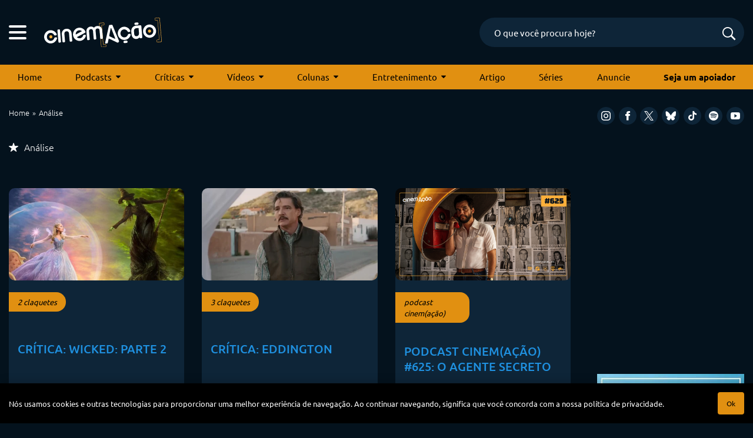

--- FILE ---
content_type: text/html; charset=utf-8
request_url: https://www.google.com/recaptcha/api2/anchor?ar=1&k=6LeJBA0rAAAAACLp2trLOKm3NujIJcV0rq2M_chx&co=aHR0cHM6Ly9jaW5lbWFjYW8uY29tOjQ0Mw..&hl=en&v=7gg7H51Q-naNfhmCP3_R47ho&size=invisible&anchor-ms=20000&execute-ms=30000&cb=jd18otab19q1
body_size: 48317
content:
<!DOCTYPE HTML><html dir="ltr" lang="en"><head><meta http-equiv="Content-Type" content="text/html; charset=UTF-8">
<meta http-equiv="X-UA-Compatible" content="IE=edge">
<title>reCAPTCHA</title>
<style type="text/css">
/* cyrillic-ext */
@font-face {
  font-family: 'Roboto';
  font-style: normal;
  font-weight: 400;
  font-stretch: 100%;
  src: url(//fonts.gstatic.com/s/roboto/v48/KFO7CnqEu92Fr1ME7kSn66aGLdTylUAMa3GUBHMdazTgWw.woff2) format('woff2');
  unicode-range: U+0460-052F, U+1C80-1C8A, U+20B4, U+2DE0-2DFF, U+A640-A69F, U+FE2E-FE2F;
}
/* cyrillic */
@font-face {
  font-family: 'Roboto';
  font-style: normal;
  font-weight: 400;
  font-stretch: 100%;
  src: url(//fonts.gstatic.com/s/roboto/v48/KFO7CnqEu92Fr1ME7kSn66aGLdTylUAMa3iUBHMdazTgWw.woff2) format('woff2');
  unicode-range: U+0301, U+0400-045F, U+0490-0491, U+04B0-04B1, U+2116;
}
/* greek-ext */
@font-face {
  font-family: 'Roboto';
  font-style: normal;
  font-weight: 400;
  font-stretch: 100%;
  src: url(//fonts.gstatic.com/s/roboto/v48/KFO7CnqEu92Fr1ME7kSn66aGLdTylUAMa3CUBHMdazTgWw.woff2) format('woff2');
  unicode-range: U+1F00-1FFF;
}
/* greek */
@font-face {
  font-family: 'Roboto';
  font-style: normal;
  font-weight: 400;
  font-stretch: 100%;
  src: url(//fonts.gstatic.com/s/roboto/v48/KFO7CnqEu92Fr1ME7kSn66aGLdTylUAMa3-UBHMdazTgWw.woff2) format('woff2');
  unicode-range: U+0370-0377, U+037A-037F, U+0384-038A, U+038C, U+038E-03A1, U+03A3-03FF;
}
/* math */
@font-face {
  font-family: 'Roboto';
  font-style: normal;
  font-weight: 400;
  font-stretch: 100%;
  src: url(//fonts.gstatic.com/s/roboto/v48/KFO7CnqEu92Fr1ME7kSn66aGLdTylUAMawCUBHMdazTgWw.woff2) format('woff2');
  unicode-range: U+0302-0303, U+0305, U+0307-0308, U+0310, U+0312, U+0315, U+031A, U+0326-0327, U+032C, U+032F-0330, U+0332-0333, U+0338, U+033A, U+0346, U+034D, U+0391-03A1, U+03A3-03A9, U+03B1-03C9, U+03D1, U+03D5-03D6, U+03F0-03F1, U+03F4-03F5, U+2016-2017, U+2034-2038, U+203C, U+2040, U+2043, U+2047, U+2050, U+2057, U+205F, U+2070-2071, U+2074-208E, U+2090-209C, U+20D0-20DC, U+20E1, U+20E5-20EF, U+2100-2112, U+2114-2115, U+2117-2121, U+2123-214F, U+2190, U+2192, U+2194-21AE, U+21B0-21E5, U+21F1-21F2, U+21F4-2211, U+2213-2214, U+2216-22FF, U+2308-230B, U+2310, U+2319, U+231C-2321, U+2336-237A, U+237C, U+2395, U+239B-23B7, U+23D0, U+23DC-23E1, U+2474-2475, U+25AF, U+25B3, U+25B7, U+25BD, U+25C1, U+25CA, U+25CC, U+25FB, U+266D-266F, U+27C0-27FF, U+2900-2AFF, U+2B0E-2B11, U+2B30-2B4C, U+2BFE, U+3030, U+FF5B, U+FF5D, U+1D400-1D7FF, U+1EE00-1EEFF;
}
/* symbols */
@font-face {
  font-family: 'Roboto';
  font-style: normal;
  font-weight: 400;
  font-stretch: 100%;
  src: url(//fonts.gstatic.com/s/roboto/v48/KFO7CnqEu92Fr1ME7kSn66aGLdTylUAMaxKUBHMdazTgWw.woff2) format('woff2');
  unicode-range: U+0001-000C, U+000E-001F, U+007F-009F, U+20DD-20E0, U+20E2-20E4, U+2150-218F, U+2190, U+2192, U+2194-2199, U+21AF, U+21E6-21F0, U+21F3, U+2218-2219, U+2299, U+22C4-22C6, U+2300-243F, U+2440-244A, U+2460-24FF, U+25A0-27BF, U+2800-28FF, U+2921-2922, U+2981, U+29BF, U+29EB, U+2B00-2BFF, U+4DC0-4DFF, U+FFF9-FFFB, U+10140-1018E, U+10190-1019C, U+101A0, U+101D0-101FD, U+102E0-102FB, U+10E60-10E7E, U+1D2C0-1D2D3, U+1D2E0-1D37F, U+1F000-1F0FF, U+1F100-1F1AD, U+1F1E6-1F1FF, U+1F30D-1F30F, U+1F315, U+1F31C, U+1F31E, U+1F320-1F32C, U+1F336, U+1F378, U+1F37D, U+1F382, U+1F393-1F39F, U+1F3A7-1F3A8, U+1F3AC-1F3AF, U+1F3C2, U+1F3C4-1F3C6, U+1F3CA-1F3CE, U+1F3D4-1F3E0, U+1F3ED, U+1F3F1-1F3F3, U+1F3F5-1F3F7, U+1F408, U+1F415, U+1F41F, U+1F426, U+1F43F, U+1F441-1F442, U+1F444, U+1F446-1F449, U+1F44C-1F44E, U+1F453, U+1F46A, U+1F47D, U+1F4A3, U+1F4B0, U+1F4B3, U+1F4B9, U+1F4BB, U+1F4BF, U+1F4C8-1F4CB, U+1F4D6, U+1F4DA, U+1F4DF, U+1F4E3-1F4E6, U+1F4EA-1F4ED, U+1F4F7, U+1F4F9-1F4FB, U+1F4FD-1F4FE, U+1F503, U+1F507-1F50B, U+1F50D, U+1F512-1F513, U+1F53E-1F54A, U+1F54F-1F5FA, U+1F610, U+1F650-1F67F, U+1F687, U+1F68D, U+1F691, U+1F694, U+1F698, U+1F6AD, U+1F6B2, U+1F6B9-1F6BA, U+1F6BC, U+1F6C6-1F6CF, U+1F6D3-1F6D7, U+1F6E0-1F6EA, U+1F6F0-1F6F3, U+1F6F7-1F6FC, U+1F700-1F7FF, U+1F800-1F80B, U+1F810-1F847, U+1F850-1F859, U+1F860-1F887, U+1F890-1F8AD, U+1F8B0-1F8BB, U+1F8C0-1F8C1, U+1F900-1F90B, U+1F93B, U+1F946, U+1F984, U+1F996, U+1F9E9, U+1FA00-1FA6F, U+1FA70-1FA7C, U+1FA80-1FA89, U+1FA8F-1FAC6, U+1FACE-1FADC, U+1FADF-1FAE9, U+1FAF0-1FAF8, U+1FB00-1FBFF;
}
/* vietnamese */
@font-face {
  font-family: 'Roboto';
  font-style: normal;
  font-weight: 400;
  font-stretch: 100%;
  src: url(//fonts.gstatic.com/s/roboto/v48/KFO7CnqEu92Fr1ME7kSn66aGLdTylUAMa3OUBHMdazTgWw.woff2) format('woff2');
  unicode-range: U+0102-0103, U+0110-0111, U+0128-0129, U+0168-0169, U+01A0-01A1, U+01AF-01B0, U+0300-0301, U+0303-0304, U+0308-0309, U+0323, U+0329, U+1EA0-1EF9, U+20AB;
}
/* latin-ext */
@font-face {
  font-family: 'Roboto';
  font-style: normal;
  font-weight: 400;
  font-stretch: 100%;
  src: url(//fonts.gstatic.com/s/roboto/v48/KFO7CnqEu92Fr1ME7kSn66aGLdTylUAMa3KUBHMdazTgWw.woff2) format('woff2');
  unicode-range: U+0100-02BA, U+02BD-02C5, U+02C7-02CC, U+02CE-02D7, U+02DD-02FF, U+0304, U+0308, U+0329, U+1D00-1DBF, U+1E00-1E9F, U+1EF2-1EFF, U+2020, U+20A0-20AB, U+20AD-20C0, U+2113, U+2C60-2C7F, U+A720-A7FF;
}
/* latin */
@font-face {
  font-family: 'Roboto';
  font-style: normal;
  font-weight: 400;
  font-stretch: 100%;
  src: url(//fonts.gstatic.com/s/roboto/v48/KFO7CnqEu92Fr1ME7kSn66aGLdTylUAMa3yUBHMdazQ.woff2) format('woff2');
  unicode-range: U+0000-00FF, U+0131, U+0152-0153, U+02BB-02BC, U+02C6, U+02DA, U+02DC, U+0304, U+0308, U+0329, U+2000-206F, U+20AC, U+2122, U+2191, U+2193, U+2212, U+2215, U+FEFF, U+FFFD;
}
/* cyrillic-ext */
@font-face {
  font-family: 'Roboto';
  font-style: normal;
  font-weight: 500;
  font-stretch: 100%;
  src: url(//fonts.gstatic.com/s/roboto/v48/KFO7CnqEu92Fr1ME7kSn66aGLdTylUAMa3GUBHMdazTgWw.woff2) format('woff2');
  unicode-range: U+0460-052F, U+1C80-1C8A, U+20B4, U+2DE0-2DFF, U+A640-A69F, U+FE2E-FE2F;
}
/* cyrillic */
@font-face {
  font-family: 'Roboto';
  font-style: normal;
  font-weight: 500;
  font-stretch: 100%;
  src: url(//fonts.gstatic.com/s/roboto/v48/KFO7CnqEu92Fr1ME7kSn66aGLdTylUAMa3iUBHMdazTgWw.woff2) format('woff2');
  unicode-range: U+0301, U+0400-045F, U+0490-0491, U+04B0-04B1, U+2116;
}
/* greek-ext */
@font-face {
  font-family: 'Roboto';
  font-style: normal;
  font-weight: 500;
  font-stretch: 100%;
  src: url(//fonts.gstatic.com/s/roboto/v48/KFO7CnqEu92Fr1ME7kSn66aGLdTylUAMa3CUBHMdazTgWw.woff2) format('woff2');
  unicode-range: U+1F00-1FFF;
}
/* greek */
@font-face {
  font-family: 'Roboto';
  font-style: normal;
  font-weight: 500;
  font-stretch: 100%;
  src: url(//fonts.gstatic.com/s/roboto/v48/KFO7CnqEu92Fr1ME7kSn66aGLdTylUAMa3-UBHMdazTgWw.woff2) format('woff2');
  unicode-range: U+0370-0377, U+037A-037F, U+0384-038A, U+038C, U+038E-03A1, U+03A3-03FF;
}
/* math */
@font-face {
  font-family: 'Roboto';
  font-style: normal;
  font-weight: 500;
  font-stretch: 100%;
  src: url(//fonts.gstatic.com/s/roboto/v48/KFO7CnqEu92Fr1ME7kSn66aGLdTylUAMawCUBHMdazTgWw.woff2) format('woff2');
  unicode-range: U+0302-0303, U+0305, U+0307-0308, U+0310, U+0312, U+0315, U+031A, U+0326-0327, U+032C, U+032F-0330, U+0332-0333, U+0338, U+033A, U+0346, U+034D, U+0391-03A1, U+03A3-03A9, U+03B1-03C9, U+03D1, U+03D5-03D6, U+03F0-03F1, U+03F4-03F5, U+2016-2017, U+2034-2038, U+203C, U+2040, U+2043, U+2047, U+2050, U+2057, U+205F, U+2070-2071, U+2074-208E, U+2090-209C, U+20D0-20DC, U+20E1, U+20E5-20EF, U+2100-2112, U+2114-2115, U+2117-2121, U+2123-214F, U+2190, U+2192, U+2194-21AE, U+21B0-21E5, U+21F1-21F2, U+21F4-2211, U+2213-2214, U+2216-22FF, U+2308-230B, U+2310, U+2319, U+231C-2321, U+2336-237A, U+237C, U+2395, U+239B-23B7, U+23D0, U+23DC-23E1, U+2474-2475, U+25AF, U+25B3, U+25B7, U+25BD, U+25C1, U+25CA, U+25CC, U+25FB, U+266D-266F, U+27C0-27FF, U+2900-2AFF, U+2B0E-2B11, U+2B30-2B4C, U+2BFE, U+3030, U+FF5B, U+FF5D, U+1D400-1D7FF, U+1EE00-1EEFF;
}
/* symbols */
@font-face {
  font-family: 'Roboto';
  font-style: normal;
  font-weight: 500;
  font-stretch: 100%;
  src: url(//fonts.gstatic.com/s/roboto/v48/KFO7CnqEu92Fr1ME7kSn66aGLdTylUAMaxKUBHMdazTgWw.woff2) format('woff2');
  unicode-range: U+0001-000C, U+000E-001F, U+007F-009F, U+20DD-20E0, U+20E2-20E4, U+2150-218F, U+2190, U+2192, U+2194-2199, U+21AF, U+21E6-21F0, U+21F3, U+2218-2219, U+2299, U+22C4-22C6, U+2300-243F, U+2440-244A, U+2460-24FF, U+25A0-27BF, U+2800-28FF, U+2921-2922, U+2981, U+29BF, U+29EB, U+2B00-2BFF, U+4DC0-4DFF, U+FFF9-FFFB, U+10140-1018E, U+10190-1019C, U+101A0, U+101D0-101FD, U+102E0-102FB, U+10E60-10E7E, U+1D2C0-1D2D3, U+1D2E0-1D37F, U+1F000-1F0FF, U+1F100-1F1AD, U+1F1E6-1F1FF, U+1F30D-1F30F, U+1F315, U+1F31C, U+1F31E, U+1F320-1F32C, U+1F336, U+1F378, U+1F37D, U+1F382, U+1F393-1F39F, U+1F3A7-1F3A8, U+1F3AC-1F3AF, U+1F3C2, U+1F3C4-1F3C6, U+1F3CA-1F3CE, U+1F3D4-1F3E0, U+1F3ED, U+1F3F1-1F3F3, U+1F3F5-1F3F7, U+1F408, U+1F415, U+1F41F, U+1F426, U+1F43F, U+1F441-1F442, U+1F444, U+1F446-1F449, U+1F44C-1F44E, U+1F453, U+1F46A, U+1F47D, U+1F4A3, U+1F4B0, U+1F4B3, U+1F4B9, U+1F4BB, U+1F4BF, U+1F4C8-1F4CB, U+1F4D6, U+1F4DA, U+1F4DF, U+1F4E3-1F4E6, U+1F4EA-1F4ED, U+1F4F7, U+1F4F9-1F4FB, U+1F4FD-1F4FE, U+1F503, U+1F507-1F50B, U+1F50D, U+1F512-1F513, U+1F53E-1F54A, U+1F54F-1F5FA, U+1F610, U+1F650-1F67F, U+1F687, U+1F68D, U+1F691, U+1F694, U+1F698, U+1F6AD, U+1F6B2, U+1F6B9-1F6BA, U+1F6BC, U+1F6C6-1F6CF, U+1F6D3-1F6D7, U+1F6E0-1F6EA, U+1F6F0-1F6F3, U+1F6F7-1F6FC, U+1F700-1F7FF, U+1F800-1F80B, U+1F810-1F847, U+1F850-1F859, U+1F860-1F887, U+1F890-1F8AD, U+1F8B0-1F8BB, U+1F8C0-1F8C1, U+1F900-1F90B, U+1F93B, U+1F946, U+1F984, U+1F996, U+1F9E9, U+1FA00-1FA6F, U+1FA70-1FA7C, U+1FA80-1FA89, U+1FA8F-1FAC6, U+1FACE-1FADC, U+1FADF-1FAE9, U+1FAF0-1FAF8, U+1FB00-1FBFF;
}
/* vietnamese */
@font-face {
  font-family: 'Roboto';
  font-style: normal;
  font-weight: 500;
  font-stretch: 100%;
  src: url(//fonts.gstatic.com/s/roboto/v48/KFO7CnqEu92Fr1ME7kSn66aGLdTylUAMa3OUBHMdazTgWw.woff2) format('woff2');
  unicode-range: U+0102-0103, U+0110-0111, U+0128-0129, U+0168-0169, U+01A0-01A1, U+01AF-01B0, U+0300-0301, U+0303-0304, U+0308-0309, U+0323, U+0329, U+1EA0-1EF9, U+20AB;
}
/* latin-ext */
@font-face {
  font-family: 'Roboto';
  font-style: normal;
  font-weight: 500;
  font-stretch: 100%;
  src: url(//fonts.gstatic.com/s/roboto/v48/KFO7CnqEu92Fr1ME7kSn66aGLdTylUAMa3KUBHMdazTgWw.woff2) format('woff2');
  unicode-range: U+0100-02BA, U+02BD-02C5, U+02C7-02CC, U+02CE-02D7, U+02DD-02FF, U+0304, U+0308, U+0329, U+1D00-1DBF, U+1E00-1E9F, U+1EF2-1EFF, U+2020, U+20A0-20AB, U+20AD-20C0, U+2113, U+2C60-2C7F, U+A720-A7FF;
}
/* latin */
@font-face {
  font-family: 'Roboto';
  font-style: normal;
  font-weight: 500;
  font-stretch: 100%;
  src: url(//fonts.gstatic.com/s/roboto/v48/KFO7CnqEu92Fr1ME7kSn66aGLdTylUAMa3yUBHMdazQ.woff2) format('woff2');
  unicode-range: U+0000-00FF, U+0131, U+0152-0153, U+02BB-02BC, U+02C6, U+02DA, U+02DC, U+0304, U+0308, U+0329, U+2000-206F, U+20AC, U+2122, U+2191, U+2193, U+2212, U+2215, U+FEFF, U+FFFD;
}
/* cyrillic-ext */
@font-face {
  font-family: 'Roboto';
  font-style: normal;
  font-weight: 900;
  font-stretch: 100%;
  src: url(//fonts.gstatic.com/s/roboto/v48/KFO7CnqEu92Fr1ME7kSn66aGLdTylUAMa3GUBHMdazTgWw.woff2) format('woff2');
  unicode-range: U+0460-052F, U+1C80-1C8A, U+20B4, U+2DE0-2DFF, U+A640-A69F, U+FE2E-FE2F;
}
/* cyrillic */
@font-face {
  font-family: 'Roboto';
  font-style: normal;
  font-weight: 900;
  font-stretch: 100%;
  src: url(//fonts.gstatic.com/s/roboto/v48/KFO7CnqEu92Fr1ME7kSn66aGLdTylUAMa3iUBHMdazTgWw.woff2) format('woff2');
  unicode-range: U+0301, U+0400-045F, U+0490-0491, U+04B0-04B1, U+2116;
}
/* greek-ext */
@font-face {
  font-family: 'Roboto';
  font-style: normal;
  font-weight: 900;
  font-stretch: 100%;
  src: url(//fonts.gstatic.com/s/roboto/v48/KFO7CnqEu92Fr1ME7kSn66aGLdTylUAMa3CUBHMdazTgWw.woff2) format('woff2');
  unicode-range: U+1F00-1FFF;
}
/* greek */
@font-face {
  font-family: 'Roboto';
  font-style: normal;
  font-weight: 900;
  font-stretch: 100%;
  src: url(//fonts.gstatic.com/s/roboto/v48/KFO7CnqEu92Fr1ME7kSn66aGLdTylUAMa3-UBHMdazTgWw.woff2) format('woff2');
  unicode-range: U+0370-0377, U+037A-037F, U+0384-038A, U+038C, U+038E-03A1, U+03A3-03FF;
}
/* math */
@font-face {
  font-family: 'Roboto';
  font-style: normal;
  font-weight: 900;
  font-stretch: 100%;
  src: url(//fonts.gstatic.com/s/roboto/v48/KFO7CnqEu92Fr1ME7kSn66aGLdTylUAMawCUBHMdazTgWw.woff2) format('woff2');
  unicode-range: U+0302-0303, U+0305, U+0307-0308, U+0310, U+0312, U+0315, U+031A, U+0326-0327, U+032C, U+032F-0330, U+0332-0333, U+0338, U+033A, U+0346, U+034D, U+0391-03A1, U+03A3-03A9, U+03B1-03C9, U+03D1, U+03D5-03D6, U+03F0-03F1, U+03F4-03F5, U+2016-2017, U+2034-2038, U+203C, U+2040, U+2043, U+2047, U+2050, U+2057, U+205F, U+2070-2071, U+2074-208E, U+2090-209C, U+20D0-20DC, U+20E1, U+20E5-20EF, U+2100-2112, U+2114-2115, U+2117-2121, U+2123-214F, U+2190, U+2192, U+2194-21AE, U+21B0-21E5, U+21F1-21F2, U+21F4-2211, U+2213-2214, U+2216-22FF, U+2308-230B, U+2310, U+2319, U+231C-2321, U+2336-237A, U+237C, U+2395, U+239B-23B7, U+23D0, U+23DC-23E1, U+2474-2475, U+25AF, U+25B3, U+25B7, U+25BD, U+25C1, U+25CA, U+25CC, U+25FB, U+266D-266F, U+27C0-27FF, U+2900-2AFF, U+2B0E-2B11, U+2B30-2B4C, U+2BFE, U+3030, U+FF5B, U+FF5D, U+1D400-1D7FF, U+1EE00-1EEFF;
}
/* symbols */
@font-face {
  font-family: 'Roboto';
  font-style: normal;
  font-weight: 900;
  font-stretch: 100%;
  src: url(//fonts.gstatic.com/s/roboto/v48/KFO7CnqEu92Fr1ME7kSn66aGLdTylUAMaxKUBHMdazTgWw.woff2) format('woff2');
  unicode-range: U+0001-000C, U+000E-001F, U+007F-009F, U+20DD-20E0, U+20E2-20E4, U+2150-218F, U+2190, U+2192, U+2194-2199, U+21AF, U+21E6-21F0, U+21F3, U+2218-2219, U+2299, U+22C4-22C6, U+2300-243F, U+2440-244A, U+2460-24FF, U+25A0-27BF, U+2800-28FF, U+2921-2922, U+2981, U+29BF, U+29EB, U+2B00-2BFF, U+4DC0-4DFF, U+FFF9-FFFB, U+10140-1018E, U+10190-1019C, U+101A0, U+101D0-101FD, U+102E0-102FB, U+10E60-10E7E, U+1D2C0-1D2D3, U+1D2E0-1D37F, U+1F000-1F0FF, U+1F100-1F1AD, U+1F1E6-1F1FF, U+1F30D-1F30F, U+1F315, U+1F31C, U+1F31E, U+1F320-1F32C, U+1F336, U+1F378, U+1F37D, U+1F382, U+1F393-1F39F, U+1F3A7-1F3A8, U+1F3AC-1F3AF, U+1F3C2, U+1F3C4-1F3C6, U+1F3CA-1F3CE, U+1F3D4-1F3E0, U+1F3ED, U+1F3F1-1F3F3, U+1F3F5-1F3F7, U+1F408, U+1F415, U+1F41F, U+1F426, U+1F43F, U+1F441-1F442, U+1F444, U+1F446-1F449, U+1F44C-1F44E, U+1F453, U+1F46A, U+1F47D, U+1F4A3, U+1F4B0, U+1F4B3, U+1F4B9, U+1F4BB, U+1F4BF, U+1F4C8-1F4CB, U+1F4D6, U+1F4DA, U+1F4DF, U+1F4E3-1F4E6, U+1F4EA-1F4ED, U+1F4F7, U+1F4F9-1F4FB, U+1F4FD-1F4FE, U+1F503, U+1F507-1F50B, U+1F50D, U+1F512-1F513, U+1F53E-1F54A, U+1F54F-1F5FA, U+1F610, U+1F650-1F67F, U+1F687, U+1F68D, U+1F691, U+1F694, U+1F698, U+1F6AD, U+1F6B2, U+1F6B9-1F6BA, U+1F6BC, U+1F6C6-1F6CF, U+1F6D3-1F6D7, U+1F6E0-1F6EA, U+1F6F0-1F6F3, U+1F6F7-1F6FC, U+1F700-1F7FF, U+1F800-1F80B, U+1F810-1F847, U+1F850-1F859, U+1F860-1F887, U+1F890-1F8AD, U+1F8B0-1F8BB, U+1F8C0-1F8C1, U+1F900-1F90B, U+1F93B, U+1F946, U+1F984, U+1F996, U+1F9E9, U+1FA00-1FA6F, U+1FA70-1FA7C, U+1FA80-1FA89, U+1FA8F-1FAC6, U+1FACE-1FADC, U+1FADF-1FAE9, U+1FAF0-1FAF8, U+1FB00-1FBFF;
}
/* vietnamese */
@font-face {
  font-family: 'Roboto';
  font-style: normal;
  font-weight: 900;
  font-stretch: 100%;
  src: url(//fonts.gstatic.com/s/roboto/v48/KFO7CnqEu92Fr1ME7kSn66aGLdTylUAMa3OUBHMdazTgWw.woff2) format('woff2');
  unicode-range: U+0102-0103, U+0110-0111, U+0128-0129, U+0168-0169, U+01A0-01A1, U+01AF-01B0, U+0300-0301, U+0303-0304, U+0308-0309, U+0323, U+0329, U+1EA0-1EF9, U+20AB;
}
/* latin-ext */
@font-face {
  font-family: 'Roboto';
  font-style: normal;
  font-weight: 900;
  font-stretch: 100%;
  src: url(//fonts.gstatic.com/s/roboto/v48/KFO7CnqEu92Fr1ME7kSn66aGLdTylUAMa3KUBHMdazTgWw.woff2) format('woff2');
  unicode-range: U+0100-02BA, U+02BD-02C5, U+02C7-02CC, U+02CE-02D7, U+02DD-02FF, U+0304, U+0308, U+0329, U+1D00-1DBF, U+1E00-1E9F, U+1EF2-1EFF, U+2020, U+20A0-20AB, U+20AD-20C0, U+2113, U+2C60-2C7F, U+A720-A7FF;
}
/* latin */
@font-face {
  font-family: 'Roboto';
  font-style: normal;
  font-weight: 900;
  font-stretch: 100%;
  src: url(//fonts.gstatic.com/s/roboto/v48/KFO7CnqEu92Fr1ME7kSn66aGLdTylUAMa3yUBHMdazQ.woff2) format('woff2');
  unicode-range: U+0000-00FF, U+0131, U+0152-0153, U+02BB-02BC, U+02C6, U+02DA, U+02DC, U+0304, U+0308, U+0329, U+2000-206F, U+20AC, U+2122, U+2191, U+2193, U+2212, U+2215, U+FEFF, U+FFFD;
}

</style>
<link rel="stylesheet" type="text/css" href="https://www.gstatic.com/recaptcha/releases/7gg7H51Q-naNfhmCP3_R47ho/styles__ltr.css">
<script nonce="6FHpZNmOZkxrvvDLRjhjYw" type="text/javascript">window['__recaptcha_api'] = 'https://www.google.com/recaptcha/api2/';</script>
<script type="text/javascript" src="https://www.gstatic.com/recaptcha/releases/7gg7H51Q-naNfhmCP3_R47ho/recaptcha__en.js" nonce="6FHpZNmOZkxrvvDLRjhjYw">
      
    </script></head>
<body><div id="rc-anchor-alert" class="rc-anchor-alert"></div>
<input type="hidden" id="recaptcha-token" value="[base64]">
<script type="text/javascript" nonce="6FHpZNmOZkxrvvDLRjhjYw">
      recaptcha.anchor.Main.init("[\x22ainput\x22,[\x22bgdata\x22,\x22\x22,\[base64]/[base64]/bmV3IFpbdF0obVswXSk6Sz09Mj9uZXcgWlt0XShtWzBdLG1bMV0pOks9PTM/bmV3IFpbdF0obVswXSxtWzFdLG1bMl0pOks9PTQ/[base64]/[base64]/[base64]/[base64]/[base64]/[base64]/[base64]/[base64]/[base64]/[base64]/[base64]/[base64]/[base64]/[base64]\\u003d\\u003d\x22,\[base64]\\u003d\\u003d\x22,\x22P8KyeV7Ch0IYRcK8w4TDqUl9MHgBw5fCvg12wocswpjCkU3DoEVrHsKqSlbCiMKBwqk/WAvDpjfCiRpUwrHDsMKuacOHw4xTw7rCisKKCWogIsOdw7bCusKFRcOLZzPDh1U1VcKqw5/[base64]/[base64]/DqsO5w6Jdd8KewrnDuQYLwovDg8OpcMKqwqQFdsOLZ8KxAcOqYcO3w4DDqF7Dm8KiKsKXURvCqg/Dp1Y1woldw7rDrnzCm0rCr8KfX8OjcRvDlsOTOcKabsOSKwzCp8ObwqbDsnxFHcOxK8Kyw57DkDDDhcOhwp3CtsKZWMKvw4bCqMOyw6HDgRYWEMKYYcO4Dg06XMOseDTDjTLDuMKEYsKZTsKJwq7CgMKeCDTCmsKAwqDCizFgw7PCrUA6ZMOATwZRwo3Dvi/Dr8Kyw7XCqMOew7YoEMOVwqPCrcKPBcO4wq8HwoXDmMKawrPCp8K3HicrwqBgUV7DvlDCiUzCkjDDvlDDq8OQfSQVw7bCp0jDhlIaUxPCn8OtFcO9wq/[base64]/[base64]/CrEgfQg4CICh2wr/DmMOKKMOiwpjCpcK0fy4PFR1/HUbDvSPDrMOlLGrDkcK3KsKCY8Ofw6s8w6QKwo7CqG1yIsOtwqoPdMOfw6jCq8OkJsOZaUfChcKKESTCoMO6FMO4w4DDplfCkMOYwo/DrQDDhUrCqmPDnwEfw6Uhw7ACY8OHw6MLVgZVwrLDiDPDvMOyZsKIKEDDl8KXw4HCjjYowo8RV8OLwqIfw6xTM8KSdsO4wo9fAW0ZI8OUw5haV8Khw5vCucO8A8K8AsO+wp7CtW4sJAwKw51+UljChSXDvG4Iwq/DhEFYVsO6w5rCgcONwqMkw4DDmGIDC8KtYsOAwpFsw67CocO4woLDo8Olwr3Cm8KCNTXCojh/[base64]/w7bCtC3CuAQnZMKoMhBeEU3DnjxEIx/CiRPCvcODw7/CsXBaw5bCjWMFakFYf8OWwroaw6R2w4FwCEfCoHwpwrt9S2jCji3Doh7DgcOKw5zCsAxgLcO1wqbDssO7O085XVRHwpscTMOawrrCrXZQwqpHbTkaw59Sw6jCvhMpSgx7w5JrWcO0KcKmworDr8KGw5FCw4/CoCzDgsO8wrg6L8Kdwrlcw59yAEJZwq4AR8K9ODXDk8ObAsO/UMKWOcO0FsO+bBDCi8OfOMO/w5EAFQoGwpvCvEXDkB7DrcOlMQDDmHACwrBdG8KXwp4Zw6JuW8KFCcOnFT4RHx0iw6kQw7zDujXDrHoTw4rCtsOFSQEQa8ORwpHCp2APwpIyb8Oyw7rCuMKbwqDCoG/CtVF9fkkOUcK6EsKcS8OqT8KkwoROw5gGw5kmfcOlw415G8OoXUVpcMOJwr8xw7DCti0+fzBgw7dBwo/CpAxswpfDnsOwaCVBB8KMAwjCsBrCqsOQC8O4FBfDjzDChMKJR8KFwqFLwrfClsKJLmvCosO+THhwwqN8HRDDmH7DoSLDsXTCmm9vw48mw6xUw5A8w5oww4HCtcOlTsKwXcKlwobCnsOFwqtxeMKUFwHCmcKgw6XCtsKMwrYrOGvCm3XCt8OiFwYBw4HCmcKlERXDjG/DqC1Nw4DCjsOEXTxpYGo1wqkDw6jCkzkfwqReXcOkwrESw7c8w6LCsQJsw6c+wq3DmXp2IcKnAMOfGTvDu3oHCcO6wrFdw4PCnSdLw4N2w6cVBcKSw4Nzw5TCoMOBwqEoHmvCuk/DtMOvQmLCicOXIHnCusKHwoEjcVgjIB4Rw7UJQMKZEHpaTnQBGcOyK8Ksw7EjRA/Du0Akw6IIwpQFw4nCj17Cv8O5R1gZBMO+O3dIf2bCrExLBcK/w7AIScOvaHTCvzAuNxDDjMOnw6/[base64]/CqzE1woHCqzUkJMKEKsK0ccKkw40fwoQhw50jTVnCocOeBnLCl8O0IVNYwpnDoTMKYC3ChsOcwrkuwro1IgVWd8KOwpjCjGPCkMOsa8KlYMK0PcOYWXbCocOOw7XDliwjw4zDl8KGwoPDvBNdwqrCkMKYwrpWwpFAw6DDuEEjK17CjMOER8OLw4lsw5/[base64]/CkW5kwop2w79cL8KkwoXDkUfDgH1rO3tOw6PDvRjDhHHDhAtVwqPDiiDCiURsw64pw47Dv0PCm8KpccKtwp7DksO3wrArHCdRw5FRNsKbwpjCi0PCm8Kqw4E4wrrCnsK0w6PCuwlIwpPDhAB0IMOxHRp8wrDDr8OTwrbDph12IsOkNcO9wp56SMKabW9+wod/fMONw715w6Qzw43CsWgHw7vDv8K2w7DCnsKxDW8oVMO2DUrCrTDDnjYdwp/CtcKjw7XDvCbDhcOmPgPDrsOewpbCpMOsMw3CsFHDhGMlwrbClMKmLMKrAMOYw5FmwrzDusOBwpkrw4TCq8Kfw5rCn2LDv0p0X8O/wpsWB3HCicKiw4rChsO2wqrCqlfCrMOHw4fCvRXCu8Oow6/[base64]/DtSJJw4DDmsOBwqtnwrfCkEjDmWrCqsKHdcKLDcO/wrAmwrBbwpvCl8OfS2ByaxfCk8Kfwpp+wpfCtyQdw5d8dMK6wrjDhcKEMMKgwrTDk8KNw6Y+w7QtFn9vw5IbDinCp0HDmsOxNBfCiG7DgxlBYcORwpTDvn49wqTCvsKbDXVfw7fCs8OAVMKtAy/Dkx/CsDYLwpV9ZDHCp8OJw4QdVHzDgDDDk8OKPWHDh8KeCEV4LcKJIBhhwrfDmsO4ZGQUw4NcQDkNw7QAGRDDusKlwrpIFcOYw4XCk8O0FRPCksOAwrLDtgnDlMOVw4cdw79AIm7CvsKeDcOrVzzCgcKrMVPDicOfwoJQCSgmw5Z7MFltT8Kgwot+woTCqcOiw6UpVR/CjT4Gw5VNwoxVw5Esw4gsw6PDuMOdw7UKRcKsFAXDgcK5woNPwonDny7Dr8OIw7wDE2sRw6/Dh8KOwoB7Cm9DwqjCiVLClsOIXMOYw4rCrG1VwqZGw5QOwqPDtsKaw5lAZX7Dki7DsifCt8KVWMKywqQKw4XDh8O5IVTDtGTCq1XCv2TChcO1WsOlVMK/SFHDoMKAw67ChsOUdcKHw7XDo8K6SsKSGcKOHsOCw5kDQ8OBG8OHw6XCkMKfw6QGwqhGwoQJw50Hw6rDq8KJw4zCu8KHTjlyCwJIS1Jfwq09w47DnsOGw57CgmbCjcO9czknwptMLEt4w6BQTVHDsxfCtT8ewrlWw5EAwrVaw4sDwqDDuwVWcMOyw6LDkxxkwrfCo0/Dj8KNU8KRw7nDoMKRwqPDsMOVw4/DuU7CpFF6w7fCknBLEsOBw6MtwobChS7CgsKkQcKwwovClcOjJsKQw5VoOWXCmsO5ThECOX1JTEFeGAfDmsOZal0/w495wokKOCVFwpvDmcOGTBR1bcKDN2VCY3E6fcO/YMKICMKXJMK0wrsHwpRvwp47wp4Qw5VhSRQWO3d/wrYIXELDt8Kfw5h9woTCq2jDtxLDt8O9w4DCpBjCk8OIZsKxw6wHw6jCm1k+J1YPYMKpaRktOMKHHsKjWirCvT/DucK8NChEw5UOw59fw6XDrcOpV3glSsKqw6/ChxrDtynCscKnw4XCmGx/TyYKwpldwpXCo2LDq0XDqyhwwrHCqWDDq1DCoSvDo8Onw6sPwrFeAULDmcK2w4g/w4MnDMKLw4DDpcOKwpTCtDVGwrvClsK/PMOywr3Dk8O8w5B7w5PCv8Kcw4gBwo3Cn8Ogw75uw6bCjXM1wojDiMKQw6ZZwoIPw5MkNcOvdzLDm3fDscKLwrsDwpHDi8OuVWXClMKHwrbCtGNVLsOAw7ZwwqvCjsKIbsKxBR3CrTbChCrDj30/A8KVJgLCgMKNw5J2wqZcNsK+wqXCqyvDq8OuKlnCqVk8EsKccMKfJ0HDmyXCqGLDpH10YMK5woDDrDBsGmBODzY9bzREwpdNBiLCh3HDssKpw67Dhkcdb1rDoBg7OFTCncOiwqwFYsKWcVAXwr1UWnAiw4PCi8O3wr/ChxsNw58pZgFFwpxww7HDm2F2w4EUGcK/[base64]/[base64]/CgMO/EWVSVxJ+dW5dwpLCgsKNBxbCl8ONMmXCsF9Xwp88w63CtMKdw5tZB8OHwpcWWzzCscOyw5RTDV/Dg14sw4jDjsOow7nCnmjDsmPDj8OEwo5Bw7Z+QBMzw7bDoD/CrsK3woRpw4jCu8Otf8OmwrMQwptOwrrDqVTDmsOPL0vDgsOWw6zDlMOBQsOsw413wrRQVRdgAAl9QFPDqUkgwq97w6TCk8Ktw43DosK4NcOUwrNRccO7AMOlw5nCpHFIPyTChlLDpm7Dq8Okw5nDnsOtwrhXw6g3JirDiDDDpXDCkh/CrMOkw7kiT8KTwqc/OsKqFMK1WcOHw5vCmMKWw7l9wpR4w6PDgwYRw4sQwpDDl3JIecO0OsOEw7zDkMOPeR85wonDiRtPcRRBPA/Dh8K7TcKGZAUYYcOCXMKvwq3DgcObw6/DkMKXWGzCicOkQsOrw7rDsMObZmHDmx0sw5rDpsKwRTbCscK7wp/DllnDgsOlesOYacO3SMKWw53DnMOGBsOzw5dawo9ueMOLwr9rw6oOfU41wp07w6zCicOewp15w5/CncOpwpMCw4XCuGHCkcOJwrzDjU4vTMK2wqTDo1BOw6NHVsO8wqMpK8KuEQtkw7QBfMOGEQklw5sXw6B2w7RvMCdPOEXDlMOffF/DlxsWwrrDqcK9w43DnXjDnl/Dm8KRw50sw63DkktZX8ODw5d7woXCpUnDgUPDgMOVw6rCmA3CucOpwoLDuzXDicO/[base64]/[base64]/[base64]/DpcKww5J+HRsWM8O2w4jDkWUTKhrDlA/CsMOTwqByw6XDkzvDkMO6fMO0wq3CusOFwq9Gw4paw7vDqsO8wo9wwrhSwoTCosOgFMOGY8OwEQo3dMOFwpvCscKNPMKow6bDkUTDjcKuETDDnsO7VBo6woMgZMOZXMKMfsKPFsOIw7nDq3sewrN7w7dKwq1nw4XChMKswqPDk1jCiCbDq05rScO6R8Ojwo9fw7zDhi/[base64]/CkkZxf8Kew79MXw01wplORgTCoyo+WsOSwqfCoUdBw7XCsgHCgcOJwprDjhrDh8KJG8OWwqjCoTHCkcOPw43CnB/CpiFcw4phwp8/[base64]/fsKbwq4xOlPCsCPCiG3DgMKDwqoJJj/[base64]/dsKgwpRGwoLCjn/DmcOPMz/[base64]/Al7Co8K7LcOkeFhTQBfDplhAwqHDrQ1YQsKhwodhwrJrw7g2w4lqIEcmKcKkV8OBw6xiwqRxw5bCusK/VMK9wrlBJjgwTcKnwo1lFBAWUQZ9wrDDrMOUN8KYYcOfVBzCqSLCt8OiPMKLc2Fdw63DusOaHsO9woYZL8KYP0zClsOHwpnCpXTCvxB9w4LClsKUw5M8e3VKbcKePTvCuTPCuAYwwr3DjcOVw5bDnULDlwpDYjV6RcKDwpcQB8Odw40PwoZfGcK/wo3CjMOfw7Mvw4PCsR5TFDvCg8Oiw459f8KkwqvDvMKnwq/Ck0szw5F9SDINelg0w5pMwrthw7tIGMKUTMO/w7LDlRt3I8O1wpjDk8OTaAJyw63CkQ3CsGXDo0LCosKzWVUeEcOcYsOVw6p5w6bCv0rCgsOGw7TCssOfwo4FR2AZaMONdX7CoMO1EXt6wqAHw7LCtsOjw4PDpMKFwr3Csmpzw6/CpcOgwppQwo/CnzZIwrnCvcKJw4VTwpYLAcK8NcOzw4XDmGtBRRZZwp7CgsK7wpzCkkzDllHDpQDCuHzCozzDmEgawpIJQSHCh8Ktw67Cr8KcwrBMEW7Ck8K3w7fDlRdJKMKiw57CpCJ4woVwC3g0woUcCkPDqFg5w5MiLWp9wq/[base64]/[base64]/w41fGsKEw5/CvGbChWnCrMKWw7/DuS1gw5TDpFwjNMOewqnDpz3CmDhqw4DCiW8uwo3Cm8KeRcO3c8Knw6/Ct0dlWQbDvGR1w75qWS3Crg8awpfCp8O/[base64]/STpsPMOGw59lw5EywrfCnsOZGBN/w6nCpijDkMK9dWUmw7rCsjTCksOdwqfDrUfChwElH0HDmSE9AsKswqfDkz/DrcOoPBDCtFlrH09CdMO6QETChMO/wrhQwqoewr1cKMKswpbDqcOOwoDCqVrClnhiB8KqIMKQMV3CsMKIfQR5QsOLcVsLJQzDgMOxwovDj3DCjcOWw7AiwoNEwpgQw5UwXlHDmcKCf8KYD8KnIcKvRsKEw6Mow4hRKh1eSXIewofDlknCnTluwq/CosKrTgUBZhDDocKNQAklPMKVFhfCkcOZFygFwp1pwpPChcKZbnHDmW/DqsKywo7DmMKBGBfCm2XDtEDChcOfOHnDkj0pIBXCkRQ+wpTDoMOrXU7DvBZ/woDDksOZw4PDkMKeWF0Tfi8+FMKxwqJzJsKoMmV6wqJ8w6/CownDs8Obw58/Q1lnwo5Lw4tew7TDghbCtsOYw7U/wrkcw6HDmXFHC2rDmxXCiUFTAiYeesKTwqZYbsOVwonCksK2DsOdwqTCjsOHLhZTBxjDisOwwrAYaQHDnVYzLCo7FsOWLhrCpsKEw48zQBF+a1bDgMKgK8KFHsKVwpnDk8O5IlnDu3fDujUhw7HDlsO2bGnCmQoCfmjDvw4ow6UGQMO9GB/[base64]/DjsOfRsOxP8OrFsK2JD4ZUixiw6DCtcKzJWh1wo/DjVvCrsK9woDDvhrDo1lEw55vwowJEcOrwobCgH4FwrDDvl3DgcOdCsK1wql8OMOvCXVvO8O9wrl+w67CmjPDhMKQw7XDt8K1wpIrw6/Dh17DncK6F8KPwpfCqMOWw4rDsU/CiEw6dVfCl3Yxw4I6w5fCnR/DqMKJw6zCuzM6NcKiw7jClsKILsOCw7opworDvsKUw5DDgcObwrXDg8O9NBgAGT0Gw6leJsO9ccKLVRcDQT9QwoDDkMOewqN1wrPDtzcuw4UZwrvCpyLCiQxBwrLDhw/CosK9Wil6TBvCscKRfcO5wrEzT8KqwqjCjDTCl8KnJMKZOznDkCcOwo/CpyXClWMLdMKRwqzDuAXCk8OaHMKpMFkjWcOjw4YoAxHChgLCjWd0NsOmPcO7wovDjg7DrMKFZBbDpQ7CpGs6c8Knwq7Dgx/ClwzDlwnDr17DuljCmSJaD2LCicKLE8OXwrjCi8K9aCATwrHCisOLwrZuChcSF8Ktwpx5IcOOw7tzwq3DtcKMN0Mowo3CkBwGw6fDuV55wowHwpBSbWrCiMOiw57CqMKtfT7CqkfCkcKNOsO/wrpaBl/[base64]/DiAh9wp4SHCUPw6wwXcK4N8Ogw51vBRlywqFYIRzCjXN/c8OzUwk8WsK/w5TDqC5JYMK5UMKJEcOGBgnCtAjDhcKBwqrCv8KYwpfDvcOHacKJwo45bsKWwq07wrXCl3g3wqB3wq/DjXfDl3g3RsKXUcOCUid3wr0faMKAMcO0dAVFKFvDizjDomnCthDDu8OhS8OWwrLDpA5ZwqwjQcKDCAnCvMOFw7djZHFRw75Ew7ZCTcKpwo0WBDLCihgEw59kwro9SngKw6nDkMOKXn/[base64]/DvsOKwr/DvX4jOVDCq8K+w5I9BUhlYsKENgsww7Vhwpp6VVfDlcKgC8OHw7suw5hewodmw4xowrB0wrTCn2fDj35kRcKUJQo3f8OvOMOgFDzCojAJckxaIQ86CcK+woo0w58ZwpnCgsO/PcKVA8Ozw57Dm8OEclLDq8Kaw6TDkBk3wqptw4fCm8KGNsOqLMO/Nyx0wpAzCMOnKCwqwr7DpkHDrVhlw6lrGBHCjsK8FmpjGSvDk8OTwoE2EcKNw53CrMOLw4DDkTceWm/CvMKywrvDuXB4wovCpMOLwqwvwqnDnMKBwqXCscKQeywUwobCvQLDnXIiw77CosKCwokzNcODw4hQK8KfwosBFsKnw6TCq8KKXMOpAMOqw6fCnFvDrcKzw7o1e8O3DcKoWsOgwq3Cu8OfOcOtdEzDijQ9w6J9w4DDpsK/EcKiBcO+Z8OeTC0sVFDCsVzCg8OGNBpDwrQcw4XDhRBNahPDrT4pZMKYJ8Odw7zCucOJwpvCrFfCh1LDlwxAw5fClHTCnsO2wr7Chg7DusK4wpxBw5x/w7xcw4c6LHrCsRnDvUoiw6PCgCx2G8OYw78QwqtiTMKnw6PCi8OsMMKfw6vDiD3CrGfClGzDgcOgMxlww7p3ZSVdwqbDoFRCEwXCvsOYF8KvExLDtMKBVcKuVMO8QgbDtAXDv8KgYUU3PcOyKcK3w6rDk3nDljY/[base64]/[base64]/CpHDClMKZw6/[base64]/QsKYwpoqw4LDqsOaXQ7DsSLDk0/DosOdIF3Ct8Kqw6TDoV3Cj8OswoXDuUtWw5vCo8O3MQBpwpE8w75cMhHDoURWGsOdwqVcwoLCoB40wqpzQcOjdsKywoDCr8KXwpvCg1U5wr8Pw7/Cj8Ozw4DDhWDDgMOEO8KqwrrCqQFNPH0/ERHCksKwwol0w5gEwq48EMKYI8KmwqvDkArCiQAcw7FWSD/Dp8KRw7RJSEBRDcOQwpQwW8O7VndPw5UwwqFxLw3ChMOnw4HClsO4GQJHw7LDrcKnwo7DrSrDtGnDh1/CpMOWw5J8w4knw6PDkTLChi4lwoA1LAjDtcKyITzDs8KpdjPCicOEaMKyfD7DksKow5XCrVYBLcOWw5TCjz02w795woPDkykVw5sqRA16d8OBwrF6w542w5UNDHF9w4ocwrhcaEgyFcOqw4rDhk4bw4ZmfQ4cYFfDo8Ktw4t2OMOZNcObP8OYA8KSwr/CjhMDw5TDgsKOa8KHw759UMO8ShJzD0p7wqdqwrt4JMOOAWPDnxwhK8OjworDt8KDw5QgDw/DvMOwSVRWKMKnw6TCncKnw5zCn8OVwovDoMOvw7nCsHhWRcKnwr80fQUrw6zDkTHDuMOFw7nDtsO6RMOow7zCscO5wq/DjARqwq8CXcO0wo1SwoJCw6jDssOQMmHCnFHCkQRWwp8tEcONw4jDh8K+RcK4w5jCiMKWwq18PjDCk8Kewq/[base64]/[base64]/Cv8OGcsKiw4hafsOYwpVTw6Rkw4TCrMO3wop5Zi/DkMOiOXE9wqvDoBVmHcOwFCPDq1M9bmbDosKGZ3DCq8OYw5x/wr7CrsKeBMO4Yz7DjsOSfy9dJgAsYcKRYU4Zw4onDcOvw7DCkQphIXTCqAjCnw4WecKBwot2U2Q5bj/Ci8Kbw5U6FsOxYcO+S0dow4BRw67CgBbCnsOCw63Dr8KXw4fDng40wpzCjGAewqvDrsKvYMKqw57CvsKSZRHDssKiTMK7CMOHw45HC8OHRGTDi8KoJTzDj8O+wozDhMO2NsKgw5rDp1DCncOZeMKMwqFpLR/DhsOoFMK+wqtdwqNAw7ErPMKOSStUwrl6w40sC8K+w43CkHFZd8OKTnV3wqPDv8KZwrsXw4gRw5ofwojDusKJf8O2PMOHwo5Hw7rCil7CtcKCC0hRFsORI8KHSE1ybnvCmMOidsO/w78FIcODwpY/wq1CwrsyTsKjwp/Cl8OYwoUMOsK2QsOzShXDhsKowobDncKFwrTDvHFAJsKLwrLCrGoKw43DoMOUCsOgw6LCksO/Y1hyw7vCoBYOwqDCkcKQei0WS8ONcT/DpsOuw4rDnBJSMcKVDyTDpsK8dll8QcOjRURMw6/Du0ABw54yKX3Dk8Oowq/[base64]/CrMKJaMKaKcO/AyHDvDw0RX/DvUPClinDoj08wpBjEsO3w79/UsOsQ8KGX8ObwqFKITjDiMKaw5ZPa8O0wqp5wr7Cnj1yw4DDqRdDZH1dFgHCjMK5w7NuwqTDqcOYwqZ/[base64]/ClAVYwpzCr8OgNSxsw6F8wo7Cn8Ktwp4fJ8KewrcdwqfDisO9CsKBAcOiw54KXkbCnsO3wpVECwrDjUHDsDo3woDCl2AKwqPCpcO+HcKnBmYnwqjDocO1L2jDr8K9OX7DjFPDtSnDpj4uAsOfHcK9ecObw5M6wq0Qwr/DmsOJw7fCrwTCsMOvwqEkwonDh1HDgGNMNUgpGyLCvMKQwoMeHMOgwodRwp00wowYU8Ojw6/Ch8OvNDJxBsOBwppAwozCgihdKMOORX3ChMOUOMKzIcOVwo9fw5ZTXMOcO8KIHcOSw5nCksKvw4jCiMOPJzPCqcOtwqQjwoDDoQtGwrhEwrTDuj0hwpLCoGxywoPDtMKKbTs/BMKFwrNtKXnCtlDDusKpwp4mwo3CvFfCscKZw4I6JB5Ww4dYw73Cv8K7AcK/wpbDt8Olw5Exw5vCgMKGw60XKMKrwowGw5LClSFTCws2w7/DjnQNw7HCicKfDMOKwolYKMOlacOGwrA3wr3DnsOEwpLDljjDqQTDtAzDtlXCm8OZdUrDssOIw7VKZXXDpAzDmX7DsBXDih8nwr3CoMKZBm8FwqkCw6zDl8OrwrtlFMOyd8KtwpkTwr99BcKJw5/CrcKpw65bcMKocU/Cq2zDhcKmBg/Djhx6XMOmwo1SwonCncKZAXDCgzMcZ8KQbMKMUDUew5hwQsO0IsOiccO7wpkqwqhRTsO6w7AnAVV/wqt/X8KJwoFLw6Yyw7/Cq0JgM8Ohwqs7w6Esw4vCq8OxwozCuMO0QMKZUgAnw5BnRcOewozCrhbCrMK8wprCq8KXAwXDoDDCq8KvAMOnDUoVB3oUw5zDpMO7w6VDwq08w7Nsw7IzOFBzMUUmwovCg0VDCsOrwo3DosKeXSbDj8KGV0tuwoBfNsOxwrjDqsOjw755DWEpwqJYV8KQPR/DrMKfwrErw7DClsOFBsKhDsOPOMOPDMKbw7rDosOnworDmzXCvMOjXMOKwqQCAG7DsSLCsMO/w6bCjcKFw5/CrUzCr8OywocLZsK6fcK/QnY2w7tlw7IjTkBrFsOlVxfDqRPCn8OmUDHCgTfDsEUECMODwrzCpsOAw4JjwrwVwpBSG8O1dsK2V8KuwqkMVMKAw5wzAgnChcKRQcK5wozCn8OoHMKMPCPCjkJow590WxHCmyIxBsKbwrvDh03DqjJwDcOdWnrCvDfCnsOmTcOAwrXDvn0XHMO1FsO+wrlKwrfDg2/DuzkTw6rDp8KmUsO/EMOFw4p/[base64]/[base64]/divCsFnDiMK7UMK/w53DgQZQw6k7AMKkV1ZaQcOow7kwwo/[base64]/S8KPKMKAwrbCqMOkZSfCkU9xw7nDv8O+wrbChsOjRArDknvDkMODw4EUbxnCkcOdw7TChsOHNMKgw58tNmTCvlVjJDnDocOYPzLDo2jDkiN8wplFRR/CnAo3wp7DmgM0wrbCsMOzw5TChjbDmsKPw4VmwrnDmsOnw64dw4sIwr7Dow/[base64]/[base64]/E8OgwqbDpcK2w5zCm8KsV8O9N0clPcKgQ2gPwr/DmsOVw6XCvsOyw7Ubw5Z4McO5wp/Dtx7DhEUuw7lIw6l/[base64]/Dv1/CgcObwp5MfmHCvcKfZTosIQbChMKdwp5vwpTDg8Okw6TCrMOpwobClzDCh201Hl5bw7HDvcOkUT3DnMOIwq5gwpjDpMOWwoTCiMO2wrLCpcK0wo7CucKTPsOqQcKNw5bCqX9yw5PCsgswJcOxAARlI8OQw4ZCwqdJw4nDuMOPDkd7wpIJRMOTwr5yw5/[base64]/Cu8KdwpLDiCt3TsKad002QGbDumYAwr3Dv1nCjEvCmsOWwoZHw6smHsK9VMOFZsKiw5trZDLDicK2w6lIQcOYc0HCr8KRwprDs8K1dQzComcYMcK9w4/CoXHCmXzCvGrCpMKsNcOAw6klFcKFclMCHsOLwqjDrMKewog1CG/DlMKxw6jDpkPCl0DDnVklG8KvYMOwwrXCksOlwrbDpyvDkcK9S8K7D0DDm8KnwotIWU/DlRDDtMK5eQxew6x4w4t3w4djw4DCusO+fsOGw6HDksO+UTQZwpg9w6MxasOOG1trwpBwwpPCucOAWCBjN8OBwpHCrMOCwrDCrDsLJsKZJsKvXi0/eyHCpHoYw7/[base64]/DtMKoJsOgwqhFLMKww6HCg8KAwpLCh8OjwpHCjBvDnxzCiBQ8JVrDux3CoiLCmsO9IcO/dW8bC3LDh8KLHXLCtcK9wrvDkMKmGGMvw6TDuBLDm8O/w4M8w6ppAMKBF8OnaMK0MHTDhUPCnMKpPG5NwrRuwqlWw4DDv2Q4fBdsNsOdw5RpZwTCksKYdcKYF8Kow5BEw6XCowbCrHzCoSDDtcKaJcKGJ3RIOS9iVcKxF8OYMcOCOy45w6rCrzXDicOYW8KXwr3Cv8O0w7BIUsKnwp/[base64]/CtwXDnyjCusOLbn94w7fDjxvCiiTDssKrEhA/d8Oow4ITFUjDmsKIw7zDmMKNccO6w4MWXlsWdQDCnjrCtMK1GcKyYULCtzFycsKhw49awrdNwrrDo8OMwpfChsK8CMOaYw/[base64]/CqnUOwr8Dw4ATw57DuifDqkPDhFfDn23DnF3DmTgKIFsPwrDDuU3DncKsEmwqLQDDtMKLTCXDshrDmgzCoMKww4vDusKIMWTDkjM/wq07wqRQwq9uwoFGQ8KLCnp2BFrCr8Klw65xw5MtE8OSwqlHw7/CsH7CmMKrVMKgw6bCnMKHPsKlwprCn8OVUMOQTcKpw6/DhcKFwrcgw5pQwqvCpXcewqzCqVfDi8K/[base64]/DpGsMw6LCu1nDgHDDkkhca8Oqwrt7w7I1FMOMwobDsMKGaR/CojsgUALCrcO7asK5wprDj0bCiXsSTcKhw7Vlw795LDYXw7fDm8OUQ8OAV8K8w4ZHw6rDrE/Dp8O9FhTDk1/[base64]/[base64]/Ci8KoPz/DvS0jV8KXw7HDoMKOw44XKkhWNXzCqMKEw6A3b8OlP3HDqcK5SV7ChcKqw6Z2UsOaQcKCRcOdEMOKwrscwr7CvjNYwpVvw4vDj0lhwojCtUI3wr7DqWR6GcKMwr5mw6LCjQvCtkwBw6TCgsOBw6nCvcKgw4dfF1VWQxPChjgKZ8O/TyHCm8KVeXRvW8OOw7pCDwFjf8OYw6LCrADDlsO2FcOtZsOjYsK3w756OhdwUXkzLzs0w7vDoUtwPyNTwr9dw6wXw7rCkRcZSCZkcmbCg8Kjw78FWyAFb8OEwqbCv2HCqsK6IDHDgANmTmV/wrvDvRNywqxkf2vChsKkwobDszLDmQHClyEYw7fDg8KZw5skw69Yf2zCgcKAw67Dt8OcTMOFJsOxwpFTw4oYNxzDgMKhwq7CiDI2ZGvDtMOITsKxw6Z3wqDCp2kDH8KJD8K/OhDCmUgGT3nDoFvCvMOlwqElN8OuRsO4wpxGAcKifMOrw5/[base64]/Di8KpFcKsw6rDrEQ6FsKUwpbDgMKOM1MLwpLDs8OQbMOtwqLDoTnDgn0lTMKqwpnDqsOuWMK6wpJMwp8wAXTCjsKACR5GAjTDkAfCj8K6wonCnsONw6XCosOMM8KwwoPDgzDCkibDlGoCworDr8O9QsKmLcKDHUVfwr45wrcUeT7DhRxLw7fCjDXCu31uwpTDoR/[base64]/w7rDuMKpw4FPfsO4w53DjAXCqMODwrkiw4TDisONwo/ClcKAwpDDh8Ktw5J/w6rDncOZfl4YR8KBwqnDqsK8wopWFjtuwq1GUh7CtDLDrsKLw4/CtcKXCMKuSAXCh30Dwrp4w5pSwrnDkArDhsOZPDjDhVzCvcKmwpPCuUXCkRrCqcKrwqpAblPCvFdpw6tMw5dcwoZJIsOJVCFLw77CncOSw6DCsCPDkCPCsH7DlW/ClR9jd8KZBVdgDMKuwoTDkQwVw6PCqgjDgMKVDsKdNX3DtcKFw7vCtwnDojQHw77CsC0OdUlhwr14IsOoBMKbw5jCknzCqXvCu8K1dMKaDBhyYB0Uw4/DhMKBw5TCj2hsYjLDrDYnPMOHWzlbYx/DhWDDmCcQwoJlwo0JTMK9wqM6w7Etw65TZsO5DkoNQifCh37ClG09CCgXXTzDlcOpw5EXw4LClMOsw69jw7TCrcK9Hlxzwq7Ch1fCiXpvLMOPbMK6w4fCtMKKwp/DrcOkbVDDrsOFTU/CvRd4bWpWwoV1wok0w4jCq8Kgw6/CmcKswpcNZg/DqwMrw4HCssKbXWFtw5t5wrldw6TCtsKRw7XDlcOSMzJvwpAgwr8GSS7CocK9w4oUwqVswq04NhfDgMKSd3QbBivCsMKKEsO6wrXDq8Obb8KLwpImJcO8wpsTwr3CtMKpV2RywqAuw55jwrAXw6bDmMKoWcK5w4peKgjDvk9dw4oIaw1ZwrV2w5fCt8O/wpLDh8ODw4cjwqQAIl/DhcORwo/DvnzDh8O7QsK1wrjCq8O2XMKHNMOLUzbDpMKiSnTChsKZIsOCdEfCtcOmT8Okw7VQG8KtwqfCtm9bwpYgRh8SwpnDiEHDlMODwq/DpMOfFh1Tw4TDlsOjwr3CpHnDqgFZw6guQ8OHMcKPwonCksOZwrLDk3/CksOYXcKGfMKWwqrDlktET3Yoa8KiTcObIcKrwofDn8ObwpQIwr13wrbCilQxwoXCshjCll3ClB3DpTsWwqDCnMKib8Kywr9DUUMdwoHCgMObF3PCljNSwoERwrRaOsK5JxE+dMOpLUfDokcmwpoAw5DDrcO/X8OGMMOEw7gqwqnChMKUPMKgDcKBZcKfGHx+wqTCq8KKGhXCnEzCv8KicwFecCwKXjHCksOBZcO2w6NuTcK/w4hoCHfCnQPCtFbCo3DCssOwfBLDvMOiPcKFw6ACb8O1Iw/ClMKEMj0XQsKnfwBxw4pOfsKyZQ3DtsOowrLChDduQsK3cwoiwqw3w5HCjMOEIMK4RMKRw4RswonDksK9w4vDuGM1A8O1woJuwrjDrXkMw67DiiHCpMKZw50Jwr/DqlTDqgVdwoVERsKBwq3ClGvDocO5wq3Dp8Ovwqg2E8KZwqEHOcKDCsKnbMKCwo/DpQxfwrJ0TFF2EURpEivDhcOncgDDtMOtP8Ohw7/CgRvDtsKrWzkcKsOqayoRa8OmPCbDlAceAsK6w4rClcKmM1bDsXrDsMOFw53Cv8KCV8KXw6XCqyzCrcKjw5BGwp4lEwzDiBAYwr1bwppAJXB/wofClcKNOcKUVnLDtGg3wonDh8Kcw57DhGFAw6vDr8Kvd8K8VDhkRBjDjXkhJ8KIwoHDvVIcK0JieSvCm0bDmEAQwrY+dVvCshTDjkB9AsObw5HCn0/DmsOgZ14fw703fWUZw63Ds8K8wr0lw4YCwqBaw6TDr0g2VE7DkU0DY8OOAMO5wqDCvQ3ChTzDuHgpfMO1wrsoEBXCrMO2wqTDmxDDhsOYw6XDl2dLXRXChyzCgcKiwod+wpLDsmkzw6rDolAEw4DDo2wYMcKiacKODMK+wph0w5nDpcOfGVjDkivDuG3ComjDuB/DknbCoVTCgsKVMsKdMMKnH8KaQ0vCm2Bfw67CnW91O0IdNgnDjGLCmz7Cr8KNF3Ztwr1Qwo1cw5jDpMOie10Qw4PCpcKiw6PDq8KVwrXDo8O6fkbClgkRDsK0wrTDrF04wr9fam3Ctyxxw6TCv8KOflPCh8KVZcKaw7TDsBMwHcO6wr/CqxhmMsOew7Q8wpdXw6vCgVfDsi0RTsO9w4cawrMgw4IPPcOedTnChcKQw4ICHcKYaMKtdFzCqsK1cgYow5liw6XCmsKvAHDCpcOJWcOYacKnYMKoW8KGNcOdwr3ClBYdwrciesKyFMKxw6Mbw71MYMK5bsO9YMK1AMKew7o7DWzCqR/Dn8OuwqPDjMOBcsKkw53DhcKTw7BfB8OhLsKlw4MtwrRVwpd2w7Vbw5LDrMKqw5nDn1ohXMKtCMO8w6EXwrfDu8Kcw6hCai99w5PDoUpdLQPCjk8ZEsKKw4s3wpDCmThewo3DhCnDusO8wpXDncOJw7/DusKXwrJLZMKPIjnCjsOmRcKqYcKew61awpPDpFR9wpjDpUYow7LCk1hURSPDj2TCvMKWwo/Di8O3w7pBFzdTw4rCvcKbQsKyw4JiwpPCq8Opw5/DncKLM8Okw4rDilgFw7kgWEkZw5U2dsOPXjpxw4A0wqLDrFgxw6fCp8K7GSt/fAvDjhvDicOQw5nDj8OzwrZNC1twwovDogvCpcKLf0d4wpzDnsKTw5kCF3RPw7jDi3LCnsKWwrUNXsKsasKswpXDg1LDtMO4wqlQw4Y/LMO8w6QQQ8Kaw5/Ct8Klw5PCkUTDnsKUwrlKwrdBwqVEUsO4w71vwpnChRpFIkHDn8OQw4ECWjsFwobDsxLCgcKnw5YAw7vDjR/DhQ9EZX3DgUnDkkkFFF7DvwLClcKjwobCvsOPw4kWQMOCe8Ocw5bClwTCj0nCojHDth/DqFvCncO9w6FBw5d3w4xeRSfCq8OewrzDqcKvwrvCvn/[base64]/wp4PeMO6w4ooXMO8w7XDu8KkwptZbMKTwqFTwpLCrgvChsOFwqZFB8O9JmA7woHDncKQRsK9PVJJdsKzw6IBU8KvYsKQw6gECzY9S8OAMcKLwrtsEMO3d8Opw51Xw4DDlR/DtsOZw4nCqk3Dt8OjLWLCocO4MMOuHMOfw7bDnQU2BMKowpzCn8KjDsO3w6Upw5/[base64]/w5piwoxRZsOTGEt0wpXCkcOewpDDvC9SXGDClkNEJ8KJc0HCunHDiFPCtcKaasOAw6DCo8OUbMOhdxvCj8OGwqZewrQXf8OiwprDpyHCrMKkbg8MwqMRwqvCikbDsCbCmxEqwpVxFEjCicOywqHDrMK7dcOXwr3CkyjDvDJvJybCkRU2RR5/wpPCtcOeK8Kmw5QMw7bCnlfCscOEAGbCqcOGwqnCvnh0wotpwpbDoU/DrMO5wrwnwoMtFyLClCjCksOHw6A/w5rCksKYwqHCicKNFwYnwoDDgRxzBjfCi8KqV8OSOMK2w714XsK/YMKxwpAKK3plGw1UwpzDt1nClXsdK8OdQnPDl8KieUvCo8K0OMKzw5VDKRzCjBR4Kx3CnW43wpB8woDCvHAqw5BHPMKTUA0XJcOhwpcqwpwKDzN/BsO3w6IqRsKvTMKMd8OvQA3CocO5wqtQw6HDi8Kbw4XDsMOGRgLDvMKqDsOYCsKCR1/[base64]/Cqm7DgFbDoiPDkMKsccKBwrAgwpA6bDp4w7PCql9fwrskDAU/w65VKcOWChrClw1swr8ROcK5LcKvw6cHw5/DkMKrWsKrDMKDGnUWwqzDjsOYQgYbRcK9w7Iuw77Dh3PDm3/DicOBwqsMVUQWPHlqwrscw5N7w6AWw7sPKl8PYnPClxQuwqZwwolrw57CnsOYw7LDmnTCpMK7SGbDhyrDkMK+wop/woFMQjzCjcKNGhhZVEN/LjHDhkFxw6bDjsOBIsOZVsK+Snwhw514wpTDp8OUwq9uEMOQwoxPdsOGw500wpMXZBMPw5bCgsOOwo3CucKbIMOxw5Ijw5PDpMOzwrxmwowdwpvDmlAQXR/DjsKcAMK2w4VfUcOMVMK1Px7DhcOyKFQhwpnCicK+V8K/[base64]/CrsOawozCo2FYecOOVXjDnXNDw7LCmsKASjPDq20Gw5fCkxjCgjVWO3/CjxAsO1sMMcKCw7TDnzXCisOKWn0mwoVmwoPCmxUBHsKgHQPDoRgCw5XDrU44ZMKVw4bCuQYQazXCg8OBCzMzIR7CvjkNwoV/[base64]/DusK4wr/CvX/CgzpbeU7CosOARBQ1wp1xwoFGw5XDiVBCJMK1EHsTRXrCp8KjwpzDmUd3wq0NA0Z/AB9Hw7UCERUew5oLw70YdkFKwpfDhMO/w5bCqMKdw5ZgLMOkw7jCgcOdFUDCqVXCt8KXKMOaRMKWw4rDscK1BTJnYQzCnUQCT8Orb8ONNGhjUTYJwop5wo3CscKQWw4vG8KTwoDDlsOkC8Knw4TDgsKUR2bDrkEnw4MkJw\\u003d\\u003d\x22],null,[\x22conf\x22,null,\x226LeJBA0rAAAAACLp2trLOKm3NujIJcV0rq2M_chx\x22,0,null,null,null,1,[21,125,63,73,95,87,41,43,42,83,102,105,109,121],[-1442069,268],0,null,null,null,null,0,null,0,null,700,1,null,0,\[base64]/tzcYADoGZWF6dTZkEg4Iiv2INxgAOgVNZklJNBoZCAMSFR0U8JfjNw7/vqUGGcSdCRmc4owCGQ\\u003d\\u003d\x22,0,1,null,null,1,null,0,0],\x22https://cinemacao.com:443\x22,null,[3,1,1],null,null,null,1,3600,[\x22https://www.google.com/intl/en/policies/privacy/\x22,\x22https://www.google.com/intl/en/policies/terms/\x22],\x22S1pv97BLlQoDh+tUtA8hmy/OtZeZMoepMEbHT061L/M\\u003d\x22,1,0,null,1,1766340858922,0,0,[159,128,187,15],null,[200,135,76,100,210],\x22RC-FpMRrRtVkt1X1A\x22,null,null,null,null,null,\x220dAFcWeA5hsuzCapFKmrfwvM1XdgMWMA_ZpGW3ucAyRmd_mmX_KIP13d7bow52T71cor7HNNM5Hxlyd5cGFkE6PxYSRzzyeGvkpQ\x22,1766423658854]");
    </script></body></html>

--- FILE ---
content_type: text/html; charset=utf-8
request_url: https://www.google.com/recaptcha/api2/aframe
body_size: -270
content:
<!DOCTYPE HTML><html><head><meta http-equiv="content-type" content="text/html; charset=UTF-8"></head><body><script nonce="t6zPYVA5GyOq8eFMG42U8A">/** Anti-fraud and anti-abuse applications only. See google.com/recaptcha */ try{var clients={'sodar':'https://pagead2.googlesyndication.com/pagead/sodar?'};window.addEventListener("message",function(a){try{if(a.source===window.parent){var b=JSON.parse(a.data);var c=clients[b['id']];if(c){var d=document.createElement('img');d.src=c+b['params']+'&rc='+(localStorage.getItem("rc::a")?sessionStorage.getItem("rc::b"):"");window.document.body.appendChild(d);sessionStorage.setItem("rc::e",parseInt(sessionStorage.getItem("rc::e")||0)+1);localStorage.setItem("rc::h",'1766337260618');}}}catch(b){}});window.parent.postMessage("_grecaptcha_ready", "*");}catch(b){}</script></body></html>